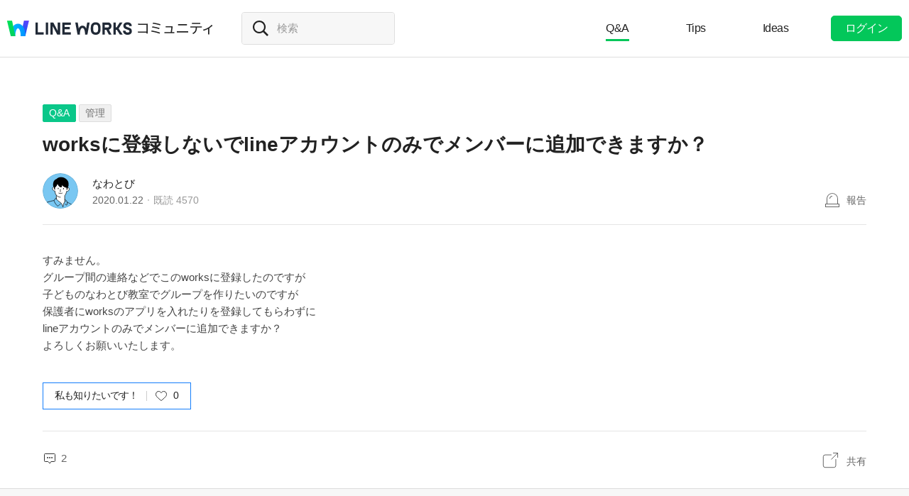

--- FILE ---
content_type: text/javascript;charset=UTF-8
request_url: https://community.worksmobile.com/jp/js/header.c224256c84913f0.js
body_size: 36463
content:
!function(t){function e(e){for(var n,a,c=e[0],u=e[1],s=e[2],f=0,p=[];f<c.length;f++)a=c[f],Object.prototype.hasOwnProperty.call(o,a)&&o[a]&&p.push(o[a][0]),o[a]=0;for(n in u)Object.prototype.hasOwnProperty.call(u,n)&&(t[n]=u[n]);for(l&&l(e);p.length;)p.shift()();return i.push.apply(i,s||[]),r()}function r(){for(var t,e=0;e<i.length;e++){for(var r=i[e],n=!0,c=1;c<r.length;c++){var u=r[c];0!==o[u]&&(n=!1)}n&&(i.splice(e--,1),t=a(a.s=r[0]))}return t}var n={},o={5:0},i=[];function a(e){if(n[e])return n[e].exports;var r=n[e]={i:e,l:!1,exports:{}};return t[e].call(r.exports,r,r.exports,a),r.l=!0,r.exports}a.m=t,a.c=n,a.d=function(t,e,r){a.o(t,e)||Object.defineProperty(t,e,{enumerable:!0,get:r})},a.r=function(t){"undefined"!=typeof Symbol&&Symbol.toStringTag&&Object.defineProperty(t,Symbol.toStringTag,{value:"Module"}),Object.defineProperty(t,"__esModule",{value:!0})},a.t=function(t,e){if(1&e&&(t=a(t)),8&e)return t;if(4&e&&"object"==typeof t&&t&&t.__esModule)return t;var r=Object.create(null);if(a.r(r),Object.defineProperty(r,"default",{enumerable:!0,value:t}),2&e&&"string"!=typeof t)for(var n in t)a.d(r,n,function(e){return t[e]}.bind(null,n));return r},a.n=function(t){var e=t&&t.__esModule?function(){return t.default}:function(){return t};return a.d(e,"a",e),e},a.o=function(t,e){return Object.prototype.hasOwnProperty.call(t,e)},a.p="${country}/js/";var c=window.webpackJsonp=window.webpackJsonp||[],u=c.push.bind(c);c.push=e,c=c.slice();for(var s=0;s<c.length;s++)e(c[s]);var l=u;i.push([324,0,1]),r()}({15:function(t,e,r){"use strict";r.d(e,"a",(function(){return i}));var n=r(0),o=r.n(n),i=function(t){return o()("._option_layer_for_close").not(t).hide()}},17:function(t,e,r){"use strict";function n(t){return(n="function"==typeof Symbol&&"symbol"==typeof Symbol.iterator?function(t){return typeof t}:function(t){return t&&"function"==typeof Symbol&&t.constructor===Symbol&&t!==Symbol.prototype?"symbol":typeof t})(t)}function o(t,e){for(var r=0;r<e.length;r++){var n=e[r];n.enumerable=n.enumerable||!1,n.configurable=!0,"value"in n&&(n.writable=!0),Object.defineProperty(t,f(n.key),n)}}function i(t,e,r){return e=l(e),function(t,e){if(e&&("object"===n(e)||"function"==typeof e))return e;if(void 0!==e)throw new TypeError("Derived constructors may only return object or undefined");return function(t){if(void 0===t)throw new ReferenceError("this hasn't been initialised - super() hasn't been called");return t}(t)}(t,u()?Reflect.construct(e,r||[],l(t).constructor):e.apply(t,r))}function a(t){var e="function"==typeof Map?new Map:void 0;return(a=function(t){if(null===t||!function(t){try{return-1!==Function.toString.call(t).indexOf("[native code]")}catch(e){return"function"==typeof t}}(t))return t;if("function"!=typeof t)throw new TypeError("Super expression must either be null or a function");if(void 0!==e){if(e.has(t))return e.get(t);e.set(t,r)}function r(){return c(t,arguments,l(this).constructor)}return r.prototype=Object.create(t.prototype,{constructor:{value:r,enumerable:!1,writable:!0,configurable:!0}}),s(r,t)})(t)}function c(t,e,r){if(u())return Reflect.construct.apply(null,arguments);var n=[null];n.push.apply(n,e);var o=new(t.bind.apply(t,n));return r&&s(o,r.prototype),o}function u(){try{var t=!Boolean.prototype.valueOf.call(Reflect.construct(Boolean,[],(function(){})))}catch(t){}return(u=function(){return!!t})()}function s(t,e){return(s=Object.setPrototypeOf?Object.setPrototypeOf.bind():function(t,e){return t.__proto__=e,t})(t,e)}function l(t){return(l=Object.setPrototypeOf?Object.getPrototypeOf.bind():function(t){return t.__proto__||Object.getPrototypeOf(t)})(t)}function f(t){var e=function(t,e){if("object"!=n(t)||!t)return t;var r=t[Symbol.toPrimitive];if(void 0!==r){var o=r.call(t,e||"default");if("object"!=n(o))return o;throw new TypeError("@@toPrimitive must return a primitive value.")}return("string"===e?String:Number)(t)}(t,"string");return"symbol"==n(e)?e:e+""}r.d(e,"a",(function(){return p}));var p=function(t){function e(t){var r,n,o,a;return function(t,e){if(!(t instanceof e))throw new TypeError("Cannot call a class as a function")}(this,e),r=i(this,e),n=r,a=void 0,(o=f(o="redirectUrl"))in n?Object.defineProperty(n,o,{value:a,enumerable:!0,configurable:!0,writable:!0}):n[o]=a,Object.setPrototypeOf(r,(this instanceof e?this.constructor:void 0).prototype),r.redirectUrl=t,r}return function(t,e){if("function"!=typeof e&&null!==e)throw new TypeError("Super expression must either be null or a function");t.prototype=Object.create(e&&e.prototype,{constructor:{value:t,writable:!0,configurable:!0}}),Object.defineProperty(t,"prototype",{writable:!1}),e&&s(t,e)}(e,t),r=e,n&&o(r.prototype,n),a&&o(r,a),Object.defineProperty(r,"prototype",{writable:!1}),r;var r,n,a}(a(Error))},21:function(t,e,r){"use strict";r.d(e,"b",(function(){return u}));var n=r(14),o=r.n(n),i=r(1),a=r.n(i),c=r(4);o.a.registerHelper("dateFormat",(function(t){var e=a()(t),r=a()().set("hour",0).set("minute",0).set("second",0);return e.isAfter(r)?e.format("HH:mm"):e.format("YYYY.MM.DD")})),o.a.registerHelper("replaceSpace",(function(t){return t?t.replace(/\s/gi,"-"):t})),o.a.registerHelper("concat",(function(t,e){return t+e})),o.a.registerHelper("textToHtml",(function(t){var e=c.a.escapeHtmlAndAddLink(t);return new o.a.SafeString(e)})),o.a.registerHelper("ifCond",(function(t,e,r,n){switch(e){case"==":case"===":return t===r?n.fn(this):n.inverse(this);case"!=":case"!==":return t!==r?n.fn(this):n.inverse(this);case"<":return t<r?n.fn(this):n.inverse(this);case"<=":return t<=r?n.fn(this):n.inverse(this);case">":return t>r?n.fn(this):n.inverse(this);case">=":return t>=r?n.fn(this):n.inverse(this);case"&&":return t&&r?n.fn(this):n.inverse(this);case"||":return t||r?n.fn(this):n.inverse(this);default:return n.inverse(this)}})),o.a.registerHelper("isNotHostWorksMobile",(function(t){return!function(t){try{return new URL(t).host}catch(t){return console.error("url parse error",t),""}}(t).toLowerCase().includes("worksmobile")}));var u=function(t,e){var r="";return"function"==typeof e[Symbol.iterator]?e.forEach((function(e){r+=t(e)})):r=t(e),r};e.a=o.a},240:function(t,e,r){"use strict";r.r(e),r.d(e,"default",(function(){return j}));var n=r(0),o=r.n(n),i=r(4),a=r(2),c=r(21),u=r(7);function s(t){return(s="function"==typeof Symbol&&"symbol"==typeof Symbol.iterator?function(t){return typeof t}:function(t){return t&&"function"==typeof Symbol&&t.constructor===Symbol&&t!==Symbol.prototype?"symbol":typeof t})(t)}function l(t,e){for(var r=0;r<e.length;r++){var n=e[r];n.enumerable=n.enumerable||!1,n.configurable=!0,"value"in n&&(n.writable=!0),Object.defineProperty(t,p(n.key),n)}}function f(t,e,r){return(e=p(e))in t?Object.defineProperty(t,e,{value:r,enumerable:!0,configurable:!0,writable:!0}):t[e]=r,t}function p(t){var e=function(t,e){if("object"!=s(t)||!t)return t;var r=t[Symbol.toPrimitive];if(void 0!==r){var n=r.call(t,e||"default");if("object"!=s(n))return n;throw new TypeError("@@toPrimitive must return a primitive value.")}return("string"===e?String:Number)(t)}(t,"string");return"symbol"==s(e)?e:e+""}var h=function(){return t=function t(e,r){!function(t,e){if(!(t instanceof e))throw new TypeError("Cannot call a class as a function")}(this,t),f(this,"$root",void 0),f(this,"$body",o()("body")),f(this,"$inputBox",o()("#search_home")),f(this,"closeProfile",void 0),f(this,"templateQuickButton",c.a.compile(o()("#template-quick-button").html())),this.$root=e,this.attachEvent(),this.closeProfile=r},(e=[{key:"attachEvent",value:function(){var t=this;this.$root.on("click","._btn_gnb_search",(function(){t.clearKeyword(),t.$body.toggleClass("show_search"),t.$body.hasClass("show_search")?(t.loadRandomSearchKeyword(),t.$inputBox.trigger("focus")):o()("._quick_button").html(""),t.closeProfile()})),this.$root.on("click","._btn_search_box_close",(function(){t.closeSearchBox()})),this.attachInputBoxEvent(),this.attachQuickButtonClick()}},{key:"closeSearchBox",value:function(){o()("body").removeClass("show_search"),o()("._quick_button").html("")}},{key:"attachInputBoxEvent",value:function(){var t=this;this.$inputBox.on("focusin",(function(t){o()(t.currentTarget).parent(".input_box").addClass("focus")})).on("focusout",(function(t){o()(t.currentTarget).parent(".input_box").removeClass("focus")})),this.$root.on("keydown","input",(function(e){229===e.keyCode||e.target.selectionStart!==e.target.selectionEnd||"Enter"===e.key&&t.goToSearchPage(t.getKeyword())}))}},{key:"goToSearchPage",value:function(t){if(t.trim().length>0){var e=i.a.makeUri("/search?q=".concat(encodeURIComponent(t)));u.a.isMobile()?window.location.href=e:window.open(e)}else alert(a.a.t("메인_검색어입력유도문구"))}},{key:"getKeyword",value:function(){return this.$inputBox.val()}},{key:"clearKeyword",value:function(){this.$inputBox.val("")}},{key:"loadRandomSearchKeyword",value:function(){var t=this;o.a.get(i.a.makeUri("/api/search/random-keyword")).then((function(e){var r=e.keywords,n=o()("._quick_button");null!=r&&r.forEach((function(e){var r=t.templateQuickButton(e);n.append(r)}))}))}},{key:"attachQuickButtonClick",value:function(){var t=this;this.$root.on("click","._quick_button li","click",(function(e){e.preventDefault();var r=o()(e.currentTarget).text().trim();t.goToSearchPage(r)}))}}])&&l(t.prototype,e),r&&l(t,r),Object.defineProperty(t,"prototype",{writable:!1}),t;var t,e,r}(),y=r(8),m=r(28);function v(t){return(v="function"==typeof Symbol&&"symbol"==typeof Symbol.iterator?function(t){return typeof t}:function(t){return t&&"function"==typeof Symbol&&t.constructor===Symbol&&t!==Symbol.prototype?"symbol":typeof t})(t)}function b(t,e){for(var r=0;r<e.length;r++){var n=e[r];n.enumerable=n.enumerable||!1,n.configurable=!0,"value"in n&&(n.writable=!0),Object.defineProperty(t,g(n.key),n)}}function d(t,e,r){return(e=g(e))in t?Object.defineProperty(t,e,{value:r,enumerable:!0,configurable:!0,writable:!0}):t[e]=r,t}function g(t){var e=function(t,e){if("object"!=v(t)||!t)return t;var r=t[Symbol.toPrimitive];if(void 0!==r){var n=r.call(t,e||"default");if("object"!=v(n))return n;throw new TypeError("@@toPrimitive must return a primitive value.")}return("string"===e?String:Number)(t)}(t,"string");return"symbol"==v(e)?e:e+""}var w=o()("._header"),j=function(){return t=function t(){var e=this;!function(t,e){if(!(t instanceof e))throw new TypeError("Cannot call a class as a function")}(this,t),d(this,"search",void 0),d(this,"commonEvent",void 0),d(this,"attachEvent",(function(){w.find("._btn_login").on("click",(function(t){t.stopPropagation(),t.preventDefault(),window.location.href=y.a.getLoginUrl()})),w.find("._btn_logout").on("click",(function(t){t.stopPropagation(),t.preventDefault(),window.location.href=y.a.getLogoutUrl()})),w.find("._btn_more").on("click",(function(t){t.stopPropagation(),t.preventDefault(),o()("._lyProfile").toggle(),o()(t.currentTarget).toggleClass("open").toggleClass("close"),e.search.closeSearchBox()})),w.find("._btn_my_profile").on("click",(function(t){t.stopPropagation(),t.preventDefault();var e=o()("#memberUsid").data("memberusid");window.location.href=i.a.makeUri("/members/".concat(e,"/posts"))})),w.on("click","._btn_gnb_close",(function(){e.search.closeSearchBox()})),e.commonEvent.moveWriteEvent(),e.attachSidebarClickEvent()})),this.search=new h(o()("._search_root"),this.closeProfileLayer),this.commonEvent=new m.a(w.find("._postWrite")),this.attachEvent()},(e=[{key:"closeProfileLayer",value:function(){o()("._lyProfile").hide(),w.find("._btn_more").removeClass("open").addClass("close")}},{key:"attachSidebarClickEvent",value:function(){w.on("click","._btn_gnb_menu",(function(){o()("body").addClass("show_sidebar")})),w.on("click","._btn_gnb_close",(function(){o()("body").removeClass("show_sidebar").removeClass("show_search")}))}}])&&b(t.prototype,e),r&&b(t,r),Object.defineProperty(t,"prototype",{writable:!1}),t;var t,e,r}()},241:function(t,e,r){"use strict";r.r(e),r.d(e,"default",(function(){return k}));var n=r(0),o=r.n(n),i=r(4),a=r(2),c=r(7);function u(t){return(u="function"==typeof Symbol&&"symbol"==typeof Symbol.iterator?function(t){return typeof t}:function(t){return t&&"function"==typeof Symbol&&t.constructor===Symbol&&t!==Symbol.prototype?"symbol":typeof t})(t)}function s(t,e){for(var r=0;r<e.length;r++){var n=e[r];n.enumerable=n.enumerable||!1,n.configurable=!0,"value"in n&&(n.writable=!0),Object.defineProperty(t,f(n.key),n)}}function l(t,e,r){return(e=f(e))in t?Object.defineProperty(t,e,{value:r,enumerable:!0,configurable:!0,writable:!0}):t[e]=r,t}function f(t){var e=function(t,e){if("object"!=u(t)||!t)return t;var r=t[Symbol.toPrimitive];if(void 0!==r){var n=r.call(t,e||"default");if("object"!=u(n))return n;throw new TypeError("@@toPrimitive must return a primitive value.")}return("string"===e?String:Number)(t)}(t,"string");return"symbol"==u(e)?e:e+""}var p=function(){return t=function t(e){!function(t,e){if(!(t instanceof e))throw new TypeError("Cannot call a class as a function")}(this,t),l(this,"$documentRoot",o()("#community")),l(this,"$root",void 0),this.$root=e,this.clearKeyword(),this.attachEvent()},(e=[{key:"attachEvent",value:function(){var t=this;this.$root.on("touchend","._btn_search",(function(){t.goToSearchPage()})).on("click","._btn_close",(function(){t.closeSearchBox()})).on("touchend","._search_icon",(function(t){t.preventDefault()})).on("blur","input",(function(){t.$root.hasClass("before")||t.closeSearchBox()})).on("keydown","input",(function(e){229===e.keyCode||e.target.selectionStart!==e.target.selectionEnd||"Enter"===e.key&&t.goToSearchPage()}))}},{key:"blurFocus",value:function(){this.closeSearchBox()}},{key:"goToSearchPage",value:function(){var t=this.getKeyword();t.trim().length>0?window.location.href=i.a.makeUri("/search?q=".concat(encodeURIComponent(t))):alert(a.a.t("메인_검색어입력유도문구"))}},{key:"getKeyword",value:function(){return this.$root.find("input").val()}},{key:"clearKeyword",value:function(){this.$root.find("input").val("")}},{key:"expandSearchBox",value:function(){this.$root.hasClass("_searchWrap")&&this.$root.addClass("open")}},{key:"openSearchBox",value:function(){var t;this.$root.hasClass("_searchWrap")?this.$root.addClass("open"):c.a.isForum()||this.$documentRoot.addClass("has_search"),null===(t=this.$root.find("._search_input")[0])||void 0===t||t.focus()}},{key:"closeSearchBox",value:function(){this.$root.hasClass("_searchWrap")?this.$root.removeClass("open"):c.a.isForum()||this.$documentRoot.removeClass("has_search"),this.clearKeyword()}}])&&s(t.prototype,e),r&&s(t,r),Object.defineProperty(t,"prototype",{writable:!1}),t;var t,e,r}(),h=r(8),y=r(15),m=r(28);function v(t){return(v="function"==typeof Symbol&&"symbol"==typeof Symbol.iterator?function(t){return typeof t}:function(t){return t&&"function"==typeof Symbol&&t.constructor===Symbol&&t!==Symbol.prototype?"symbol":typeof t})(t)}function b(t,e){for(var r=0;r<e.length;r++){var n=e[r];n.enumerable=n.enumerable||!1,n.configurable=!0,"value"in n&&(n.writable=!0),Object.defineProperty(t,w(n.key),n)}}function d(t,e,r){return e&&b(t.prototype,e),r&&b(t,r),Object.defineProperty(t,"prototype",{writable:!1}),t}function g(t,e,r){return(e=w(e))in t?Object.defineProperty(t,e,{value:r,enumerable:!0,configurable:!0,writable:!0}):t[e]=r,t}function w(t){var e=function(t,e){if("object"!=v(t)||!t)return t;var r=t[Symbol.toPrimitive];if(void 0!==r){var n=r.call(t,e||"default");if("object"!=v(n))return n;throw new TypeError("@@toPrimitive must return a primitive value.")}return("string"===e?String:Number)(t)}(t,"string");return"symbol"==v(e)?e:e+""}var j=o()("._header"),k=d((function t(){var e=this;!function(t,e){if(!(t instanceof e))throw new TypeError("Cannot call a class as a function")}(this,t),g(this,"search",void 0),g(this,"commonEvent",void 0),g(this,"attachEvent",(function(){var t=e;j.find("._btnLogin").on("click",(function(t){t.stopPropagation(),t.preventDefault(),window.location.href=h.a.getLoginUrl()})),j.find("._btnLogout").on("click",(function(t){t.stopPropagation(),t.preventDefault(),window.location.href=h.a.getLogoutUrl()})),j.find("._profile").on("click",(function(t){t.stopPropagation(),t.preventDefault(),Object(y.a)(o()("._profile_layer")),o()("._profile_layer").toggle()})),j.find("._btnMyProfile").on("click",(function(t){t.stopPropagation(),t.preventDefault();var e=o()("#memberUsid").data("memberusid");window.location.href=i.a.makeUri("/members/".concat(e,"/posts"))})),j.find("._btnSetProfile").on("click",(function(t){t.stopPropagation(),t.preventDefault(),window.location.href=i.a.makeUri("/members/setting")})),j.find("._layerHide").on("click",(function(t){t.stopPropagation(),t.preventDefault(),o()("._mobileSnb").hide(),o()("body").css("overflow","auto")})),j.find("._btnMore").on("click",(function(t){t.stopPropagation(),t.preventDefault(),o()("._mobileSnb").show(),o()("body").css("overflow","hidden")})),e.commonEvent.moveWriteEvent(),j.find("._guideLine").on("click",(function(t){t.stopPropagation(),t.preventDefault(),window.location.href=i.a.makeUri("/terms")})),j.on("click","._btnShowSearchBox",(function(){t.search.openSearchBox()})),j.on("focusin","._search_input",(function(){t.search.expandSearchBox()}))})),this.search=new p(o()("._search_root")),new p(o()("._search_root_snb")),this.commonEvent=new m.a(j.find("._postWrite")),this.attachEvent()}))},276:function(t,e,r){var n={"./af":73,"./af.js":73,"./ar":74,"./ar-dz":75,"./ar-dz.js":75,"./ar-kw":76,"./ar-kw.js":76,"./ar-ly":77,"./ar-ly.js":77,"./ar-ma":78,"./ar-ma.js":78,"./ar-ps":79,"./ar-ps.js":79,"./ar-sa":80,"./ar-sa.js":80,"./ar-tn":81,"./ar-tn.js":81,"./ar.js":74,"./az":82,"./az.js":82,"./be":83,"./be.js":83,"./bg":84,"./bg.js":84,"./bm":85,"./bm.js":85,"./bn":86,"./bn-bd":87,"./bn-bd.js":87,"./bn.js":86,"./bo":88,"./bo.js":88,"./br":89,"./br.js":89,"./bs":90,"./bs.js":90,"./ca":91,"./ca.js":91,"./cs":92,"./cs.js":92,"./cv":93,"./cv.js":93,"./cy":94,"./cy.js":94,"./da":95,"./da.js":95,"./de":96,"./de-at":97,"./de-at.js":97,"./de-ch":98,"./de-ch.js":98,"./de.js":96,"./dv":99,"./dv.js":99,"./el":100,"./el.js":100,"./en-au":101,"./en-au.js":101,"./en-ca":102,"./en-ca.js":102,"./en-gb":103,"./en-gb.js":103,"./en-ie":104,"./en-ie.js":104,"./en-il":105,"./en-il.js":105,"./en-in":106,"./en-in.js":106,"./en-nz":107,"./en-nz.js":107,"./en-sg":108,"./en-sg.js":108,"./eo":109,"./eo.js":109,"./es":110,"./es-do":111,"./es-do.js":111,"./es-mx":112,"./es-mx.js":112,"./es-us":113,"./es-us.js":113,"./es.js":110,"./et":114,"./et.js":114,"./eu":115,"./eu.js":115,"./fa":116,"./fa.js":116,"./fi":117,"./fi.js":117,"./fil":118,"./fil.js":118,"./fo":119,"./fo.js":119,"./fr":120,"./fr-ca":121,"./fr-ca.js":121,"./fr-ch":122,"./fr-ch.js":122,"./fr.js":120,"./fy":123,"./fy.js":123,"./ga":124,"./ga.js":124,"./gd":125,"./gd.js":125,"./gl":126,"./gl.js":126,"./gom-deva":127,"./gom-deva.js":127,"./gom-latn":128,"./gom-latn.js":128,"./gu":129,"./gu.js":129,"./he":130,"./he.js":130,"./hi":131,"./hi.js":131,"./hr":132,"./hr.js":132,"./hu":133,"./hu.js":133,"./hy-am":134,"./hy-am.js":134,"./id":135,"./id.js":135,"./is":136,"./is.js":136,"./it":137,"./it-ch":138,"./it-ch.js":138,"./it.js":137,"./ja":139,"./ja.js":139,"./jv":140,"./jv.js":140,"./ka":141,"./ka.js":141,"./kk":142,"./kk.js":142,"./km":143,"./km.js":143,"./kn":144,"./kn.js":144,"./ko":145,"./ko.js":145,"./ku":146,"./ku-kmr":147,"./ku-kmr.js":147,"./ku.js":146,"./ky":148,"./ky.js":148,"./lb":149,"./lb.js":149,"./lo":150,"./lo.js":150,"./lt":151,"./lt.js":151,"./lv":152,"./lv.js":152,"./me":153,"./me.js":153,"./mi":154,"./mi.js":154,"./mk":155,"./mk.js":155,"./ml":156,"./ml.js":156,"./mn":157,"./mn.js":157,"./mr":158,"./mr.js":158,"./ms":159,"./ms-my":160,"./ms-my.js":160,"./ms.js":159,"./mt":161,"./mt.js":161,"./my":162,"./my.js":162,"./nb":163,"./nb.js":163,"./ne":164,"./ne.js":164,"./nl":165,"./nl-be":166,"./nl-be.js":166,"./nl.js":165,"./nn":167,"./nn.js":167,"./oc-lnc":168,"./oc-lnc.js":168,"./pa-in":169,"./pa-in.js":169,"./pl":170,"./pl.js":170,"./pt":171,"./pt-br":172,"./pt-br.js":172,"./pt.js":171,"./ro":173,"./ro.js":173,"./ru":174,"./ru.js":174,"./sd":175,"./sd.js":175,"./se":176,"./se.js":176,"./si":177,"./si.js":177,"./sk":178,"./sk.js":178,"./sl":179,"./sl.js":179,"./sq":180,"./sq.js":180,"./sr":181,"./sr-cyrl":182,"./sr-cyrl.js":182,"./sr.js":181,"./ss":183,"./ss.js":183,"./sv":184,"./sv.js":184,"./sw":185,"./sw.js":185,"./ta":186,"./ta.js":186,"./te":187,"./te.js":187,"./tet":188,"./tet.js":188,"./tg":189,"./tg.js":189,"./th":190,"./th.js":190,"./tk":191,"./tk.js":191,"./tl-ph":192,"./tl-ph.js":192,"./tlh":193,"./tlh.js":193,"./tr":194,"./tr.js":194,"./tzl":195,"./tzl.js":195,"./tzm":196,"./tzm-latn":197,"./tzm-latn.js":197,"./tzm.js":196,"./ug-cn":198,"./ug-cn.js":198,"./uk":199,"./uk.js":199,"./ur":200,"./ur.js":200,"./uz":201,"./uz-latn":202,"./uz-latn.js":202,"./uz.js":201,"./vi":203,"./vi.js":203,"./x-pseudo":204,"./x-pseudo.js":204,"./yo":205,"./yo.js":205,"./zh-cn":206,"./zh-cn.js":206,"./zh-hk":207,"./zh-hk.js":207,"./zh-mo":208,"./zh-mo.js":208,"./zh-tw":209,"./zh-tw.js":209};function o(t){var e=i(t);return r(e)}function i(t){if(!r.o(n,t)){var e=new Error("Cannot find module '"+t+"'");throw e.code="MODULE_NOT_FOUND",e}return n[t]}o.keys=function(){return Object.keys(n)},o.resolve=i,t.exports=o,o.id=276},28:function(t,e,r){"use strict";r.d(e,"a",(function(){return s}));var n=r(0),o=r.n(n),i=r(4);function a(t){return(a="function"==typeof Symbol&&"symbol"==typeof Symbol.iterator?function(t){return typeof t}:function(t){return t&&"function"==typeof Symbol&&t.constructor===Symbol&&t!==Symbol.prototype?"symbol":typeof t})(t)}function c(t,e){for(var r=0;r<e.length;r++){var n=e[r];n.enumerable=n.enumerable||!1,n.configurable=!0,"value"in n&&(n.writable=!0),Object.defineProperty(t,u(n.key),n)}}function u(t){var e=function(t,e){if("object"!=a(t)||!t)return t;var r=t[Symbol.toPrimitive];if(void 0!==r){var n=r.call(t,e||"default");if("object"!=a(n))return n;throw new TypeError("@@toPrimitive must return a primitive value.")}return("string"===e?String:Number)(t)}(t,"string");return"symbol"==a(e)?e:e+""}var s=function(){return t=function t(e){var r,n,o;!function(t,e){if(!(t instanceof e))throw new TypeError("Cannot call a class as a function")}(this,t),r=this,o=void 0,(n=u(n="$root"))in r?Object.defineProperty(r,n,{value:o,enumerable:!0,configurable:!0,writable:!0}):r[n]=o,this.$root=e},(e=[{key:"moveWriteEvent",value:function(){this.$root.on("click",(function(t){t.stopPropagation(),t.preventDefault();var e=o()("._select_board").data("board_no"),r=o()("._select_category").data("category_no"),n=e>0?e:0,a="/write/0?categoryNo=".concat(r>0?r:0);n>0&&(a+="&boardNo=".concat(n)),window.location.href=i.a.makeUri(a)}))}}])&&c(t.prototype,e),r&&c(t,r),Object.defineProperty(t,"prototype",{writable:!1}),t;var t,e,r}()},324:function(t,e,r){r(244),r(240),t.exports=r(241)},4:function(t,e,r){"use strict";r.d(e,"a",(function(){return h}));var n,o=r(26),i=r.n(o),a=r(24),c=r.n(a),u=r(7);function s(t){return(s="function"==typeof Symbol&&"symbol"==typeof Symbol.iterator?function(t){return typeof t}:function(t){return t&&"function"==typeof Symbol&&t.constructor===Symbol&&t!==Symbol.prototype?"symbol":typeof t})(t)}function l(t,e){for(var r=0;r<e.length;r++){var n=e[r];n.enumerable=n.enumerable||!1,n.configurable=!0,"value"in n&&(n.writable=!0),Object.defineProperty(t,p(n.key),n)}}function f(t,e,r){return(e=p(e))in t?Object.defineProperty(t,e,{value:r,enumerable:!0,configurable:!0,writable:!0}):t[e]=r,t}function p(t){var e=function(t,e){if("object"!=s(t)||!t)return t;var r=t[Symbol.toPrimitive];if(void 0!==r){var n=r.call(t,e||"default");if("object"!=s(n))return n;throw new TypeError("@@toPrimitive must return a primitive value.")}return("string"===e?String:Number)(t)}(t,"string");return"symbol"==s(e)?e:e+""}var h=function(){return t=function t(){!function(t,e){if(!(t instanceof e))throw new TypeError("Cannot call a class as a function")}(this,t)},r=[{key:"isEdgeBrowser",value:function(){return window.navigator.userAgent.indexOf("Edge")>-1}},{key:"makeUri",value:function(t){return"/".concat(u.a.getCountry()).concat(t)}}],(e=null)&&l(t.prototype,e),r&&l(t,r),Object.defineProperty(t,"prototype",{writable:!1}),t;var t,e,r}();n=h,f(h,"URL_REGEX",/(?![^<]*>|[^>]*<\/a>)(https?:\/\/|www\.|m\.)([a-zA-Z0-9][.a-zA-Z0-9-]{1,61}\.[a-zA-Z0-9]{1,})(:(\d)+)?(\/[-a-zA-Z0-9+&@#/%?=~_|$!:,.;]*[-a-zA-Z0-9+&@#/%=~_|$])*/gi),f(h,"escapeHtmlAndAddLink",(function(t){return t?n.escapeHtml(t).toString().replace(n.URL_REGEX,(function(t){var e=t;return e.match(/https?/)||(e="http://".concat(e)),'<a href="'.concat(e,'" target="_blank">').concat(t,"</a>")})).replace(/\n/g,"<br>").replace(/\s\s/g,"&nbsp;"):""})),f(h,"escapeHtml",(function(t){if(!t)return t;var e={'"':"quot","&":"amp","<":"lt",">":"gt","'":"#39"};return t.replace(/[<>&"']/g,(function(t){return e[t]?"&".concat(e[t],";"):t}))})),f(h,"getServiceEnvironmentPrefix",(function(){var t="";return null!==window.location.hostname.match(/(local-|test-|alpha-)/)&&(t="alpha-"),t})),f(h,"setFocusAtLastChar",(function(t){var e=t.val();e&&t.focus().val("").val(e)})),f(h,"getValidAccessUrl",(function(){var t=i.a.parseUrl(window.location.href).query.accessUrl;if(!t)return"";var e=c.a.parse(t).hostname;return null!=e&&e.endsWith(".worksmobile.com")?t:""}))},52:function(t,e){},6:function(t,e,r){"use strict";r.d(e,"a",(function(){return n})),r.d(e,"d",(function(){return o})),r.d(e,"c",(function(){return i})),r.d(e,"b",(function(){return a}));var n=function(t){return t.WAIT="WAIT",t.NORMAL="NORMAL",t.DELETED="DELETED",t}({}),o=function(t){return t.community="community",t.forum="forum",t}({}),i="static.worksmobile.net/static",a=["forum.worksmobile.com","community.worksmobile.com"]},7:function(t,e,r){"use strict";r.d(e,"a",(function(){return p}));var n,o=r(0),i=r.n(o),a=r(6);function c(t){return(c="function"==typeof Symbol&&"symbol"==typeof Symbol.iterator?function(t){return typeof t}:function(t){return t&&"function"==typeof Symbol&&t.constructor===Symbol&&t!==Symbol.prototype?"symbol":typeof t})(t)}function u(t,e){for(var r=0;r<e.length;r++){var n=e[r];n.enumerable=n.enumerable||!1,n.configurable=!0,"value"in n&&(n.writable=!0),Object.defineProperty(t,f(n.key),n)}}function s(t,e,r){return e&&u(t.prototype,e),r&&u(t,r),Object.defineProperty(t,"prototype",{writable:!1}),t}function l(t,e,r){return(e=f(e))in t?Object.defineProperty(t,e,{value:r,enumerable:!0,configurable:!0,writable:!0}):t[e]=r,t}function f(t){var e=function(t,e){if("object"!=c(t)||!t)return t;var r=t[Symbol.toPrimitive];if(void 0!==r){var n=r.call(t,e||"default");if("object"!=c(n))return n;throw new TypeError("@@toPrimitive must return a primitive value.")}return("string"===e?String:Number)(t)}(t,"string");return"symbol"==c(e)?e:e+""}var p=s((function t(){!function(t,e){if(!(t instanceof e))throw new TypeError("Cannot call a class as a function")}(this,t)}));n=p,l(p,"getServiceType",(function(){var t=i()("#properties").data("servicetype");return t in a.d?a.d[t]:a.d.community})),l(p,"isCommunity",(function(){return n.getServiceType()===a.d.community})),l(p,"isForum",(function(){return n.getServiceType()===a.d.forum})),l(p,"getCountry",(function(){return i()("#properties").data("country")})),l(p,"isMobile",(function(){return i()("#properties").data("ismobile")})),l(p,"getStorageUrl",(function(){return i()("#urlProperties").data("storageurl")}))},8:function(t,e,r){"use strict";r.d(e,"a",(function(){return b}));var n,o=r(0),i=r.n(o),a=r(25),c=r(4),u=r(17),s=r(6),l=r(2);function f(t){return(f="function"==typeof Symbol&&"symbol"==typeof Symbol.iterator?function(t){return typeof t}:function(t){return t&&"function"==typeof Symbol&&t.constructor===Symbol&&t!==Symbol.prototype?"symbol":typeof t})(t)}function p(){/*! regenerator-runtime -- Copyright (c) 2014-present, Facebook, Inc. -- license (MIT): https://github.com/facebook/regenerator/blob/main/LICENSE */p=function(){return e};var t,e={},r=Object.prototype,n=r.hasOwnProperty,o=Object.defineProperty||function(t,e,r){t[e]=r.value},i="function"==typeof Symbol?Symbol:{},a=i.iterator||"@@iterator",c=i.asyncIterator||"@@asyncIterator",u=i.toStringTag||"@@toStringTag";function s(t,e,r){return Object.defineProperty(t,e,{value:r,enumerable:!0,configurable:!0,writable:!0}),t[e]}try{s({},"")}catch(t){s=function(t,e,r){return t[e]=r}}function l(t,e,r,n){var i=e&&e.prototype instanceof d?e:d,a=Object.create(i.prototype),c=new C(n||[]);return o(a,"_invoke",{value:O(t,r,c)}),a}function h(t,e,r){try{return{type:"normal",arg:t.call(e,r)}}catch(t){return{type:"throw",arg:t}}}e.wrap=l;var y="suspendedStart",m="executing",v="completed",b={};function d(){}function g(){}function w(){}var j={};s(j,a,(function(){return this}));var k=Object.getPrototypeOf,_=k&&k(k(U([])));_&&_!==r&&n.call(_,a)&&(j=_);var S=w.prototype=d.prototype=Object.create(j);function P(t){["next","throw","return"].forEach((function(e){s(t,e,(function(t){return this._invoke(e,t)}))}))}function E(t,e){function r(o,i,a,c){var u=h(t[o],t,i);if("throw"!==u.type){var s=u.arg,l=s.value;return l&&"object"==f(l)&&n.call(l,"__await")?e.resolve(l.__await).then((function(t){r("next",t,a,c)}),(function(t){r("throw",t,a,c)})):e.resolve(l).then((function(t){s.value=t,a(s)}),(function(t){return r("throw",t,a,c)}))}c(u.arg)}var i;o(this,"_invoke",{value:function(t,n){function o(){return new e((function(e,o){r(t,n,e,o)}))}return i=i?i.then(o,o):o()}})}function O(e,r,n){var o=y;return function(i,a){if(o===m)throw Error("Generator is already running");if(o===v){if("throw"===i)throw a;return{value:t,done:!0}}for(n.method=i,n.arg=a;;){var c=n.delegate;if(c){var u=x(c,n);if(u){if(u===b)continue;return u}}if("next"===n.method)n.sent=n._sent=n.arg;else if("throw"===n.method){if(o===y)throw o=v,n.arg;n.dispatchException(n.arg)}else"return"===n.method&&n.abrupt("return",n.arg);o=m;var s=h(e,r,n);if("normal"===s.type){if(o=n.done?v:"suspendedYield",s.arg===b)continue;return{value:s.arg,done:n.done}}"throw"===s.type&&(o=v,n.method="throw",n.arg=s.arg)}}}function x(e,r){var n=r.method,o=e.iterator[n];if(o===t)return r.delegate=null,"throw"===n&&e.iterator.return&&(r.method="return",r.arg=t,x(e,r),"throw"===r.method)||"return"!==n&&(r.method="throw",r.arg=new TypeError("The iterator does not provide a '"+n+"' method")),b;var i=h(o,e.iterator,r.arg);if("throw"===i.type)return r.method="throw",r.arg=i.arg,r.delegate=null,b;var a=i.arg;return a?a.done?(r[e.resultName]=a.value,r.next=e.nextLoc,"return"!==r.method&&(r.method="next",r.arg=t),r.delegate=null,b):a:(r.method="throw",r.arg=new TypeError("iterator result is not an object"),r.delegate=null,b)}function L(t){var e={tryLoc:t[0]};1 in t&&(e.catchLoc=t[1]),2 in t&&(e.finallyLoc=t[2],e.afterLoc=t[3]),this.tryEntries.push(e)}function T(t){var e=t.completion||{};e.type="normal",delete e.arg,t.completion=e}function C(t){this.tryEntries=[{tryLoc:"root"}],t.forEach(L,this),this.reset(!0)}function U(e){if(e||""===e){var r=e[a];if(r)return r.call(e);if("function"==typeof e.next)return e;if(!isNaN(e.length)){var o=-1,i=function r(){for(;++o<e.length;)if(n.call(e,o))return r.value=e[o],r.done=!1,r;return r.value=t,r.done=!0,r};return i.next=i}}throw new TypeError(f(e)+" is not iterable")}return g.prototype=w,o(S,"constructor",{value:w,configurable:!0}),o(w,"constructor",{value:g,configurable:!0}),g.displayName=s(w,u,"GeneratorFunction"),e.isGeneratorFunction=function(t){var e="function"==typeof t&&t.constructor;return!!e&&(e===g||"GeneratorFunction"===(e.displayName||e.name))},e.mark=function(t){return Object.setPrototypeOf?Object.setPrototypeOf(t,w):(t.__proto__=w,s(t,u,"GeneratorFunction")),t.prototype=Object.create(S),t},e.awrap=function(t){return{__await:t}},P(E.prototype),s(E.prototype,c,(function(){return this})),e.AsyncIterator=E,e.async=function(t,r,n,o,i){void 0===i&&(i=Promise);var a=new E(l(t,r,n,o),i);return e.isGeneratorFunction(r)?a:a.next().then((function(t){return t.done?t.value:a.next()}))},P(S),s(S,u,"Generator"),s(S,a,(function(){return this})),s(S,"toString",(function(){return"[object Generator]"})),e.keys=function(t){var e=Object(t),r=[];for(var n in e)r.push(n);return r.reverse(),function t(){for(;r.length;){var n=r.pop();if(n in e)return t.value=n,t.done=!1,t}return t.done=!0,t}},e.values=U,C.prototype={constructor:C,reset:function(e){if(this.prev=0,this.next=0,this.sent=this._sent=t,this.done=!1,this.delegate=null,this.method="next",this.arg=t,this.tryEntries.forEach(T),!e)for(var r in this)"t"===r.charAt(0)&&n.call(this,r)&&!isNaN(+r.slice(1))&&(this[r]=t)},stop:function(){this.done=!0;var t=this.tryEntries[0].completion;if("throw"===t.type)throw t.arg;return this.rval},dispatchException:function(e){if(this.done)throw e;var r=this;function o(n,o){return c.type="throw",c.arg=e,r.next=n,o&&(r.method="next",r.arg=t),!!o}for(var i=this.tryEntries.length-1;i>=0;--i){var a=this.tryEntries[i],c=a.completion;if("root"===a.tryLoc)return o("end");if(a.tryLoc<=this.prev){var u=n.call(a,"catchLoc"),s=n.call(a,"finallyLoc");if(u&&s){if(this.prev<a.catchLoc)return o(a.catchLoc,!0);if(this.prev<a.finallyLoc)return o(a.finallyLoc)}else if(u){if(this.prev<a.catchLoc)return o(a.catchLoc,!0)}else{if(!s)throw Error("try statement without catch or finally");if(this.prev<a.finallyLoc)return o(a.finallyLoc)}}}},abrupt:function(t,e){for(var r=this.tryEntries.length-1;r>=0;--r){var o=this.tryEntries[r];if(o.tryLoc<=this.prev&&n.call(o,"finallyLoc")&&this.prev<o.finallyLoc){var i=o;break}}i&&("break"===t||"continue"===t)&&i.tryLoc<=e&&e<=i.finallyLoc&&(i=null);var a=i?i.completion:{};return a.type=t,a.arg=e,i?(this.method="next",this.next=i.finallyLoc,b):this.complete(a)},complete:function(t,e){if("throw"===t.type)throw t.arg;return"break"===t.type||"continue"===t.type?this.next=t.arg:"return"===t.type?(this.rval=this.arg=t.arg,this.method="return",this.next="end"):"normal"===t.type&&e&&(this.next=e),b},finish:function(t){for(var e=this.tryEntries.length-1;e>=0;--e){var r=this.tryEntries[e];if(r.finallyLoc===t)return this.complete(r.completion,r.afterLoc),T(r),b}},catch:function(t){for(var e=this.tryEntries.length-1;e>=0;--e){var r=this.tryEntries[e];if(r.tryLoc===t){var n=r.completion;if("throw"===n.type){var o=n.arg;T(r)}return o}}throw Error("illegal catch attempt")},delegateYield:function(e,r,n){return this.delegate={iterator:U(e),resultName:r,nextLoc:n},"next"===this.method&&(this.arg=t),b}},e}function h(t,e,r,n,o,i,a){try{var c=t[i](a),u=c.value}catch(t){return void r(t)}c.done?e(u):Promise.resolve(u).then(n,o)}function y(t,e){for(var r=0;r<e.length;r++){var n=e[r];n.enumerable=n.enumerable||!1,n.configurable=!0,"value"in n&&(n.writable=!0),Object.defineProperty(t,v(n.key),n)}}function m(t,e,r){return(e=v(e))in t?Object.defineProperty(t,e,{value:r,enumerable:!0,configurable:!0,writable:!0}):t[e]=r,t}function v(t){var e=function(t,e){if("object"!=f(t)||!t)return t;var r=t[Symbol.toPrimitive];if(void 0!==r){var n=r.call(t,e||"default");if("object"!=f(n))return n;throw new TypeError("@@toPrimitive must return a primitive value.")}return("string"===e?String:Number)(t)}(t,"string");return"symbol"==f(e)?e:e+""}var b=function(){function t(){!function(t,e){if(!(t instanceof e))throw new TypeError("Cannot call a class as a function")}(this,t)}return e=t,r=null,n=[{key:"checkWriteAuth",value:(o=p().mark((function e(){var r,n;return p().wrap((function(e){for(;;)switch(e.prev=e.next){case 0:if(t.getMemberStatus()!==s.a.WAIT){e.next=10;break}return e.next=3,a.a.get("".concat(c.a.makeUri("/api/members/auth/write")));case 3:if(r=e.sent,(n=r.data).hasAuth){e.next=9;break}throw new u.a(n.redirectUrl);case 9:t.setMemberStatus(s.a.NORMAL);case 10:case"end":return e.stop()}}),e)})),i=function(){var t=this,e=arguments;return new Promise((function(r,n){var i=o.apply(t,e);function a(t){h(i,r,n,a,c,"next",t)}function c(t){h(i,r,n,a,c,"throw",t)}a(void 0)}))},function(){return i.apply(this,arguments)})}],r&&y(e.prototype,r),n&&y(e,n),Object.defineProperty(e,"prototype",{writable:!1}),e;var e,r,n,o,i}();n=b,m(b,"getAuthUrl",(function(){return"".concat(window.location.protocol,"//").concat(c.a.getServiceEnvironmentPrefix(),"auth.worksmobile.com")})),m(b,"getLoginUrl",(function(){return"".concat(n.getAuthUrl(),"/login/login?accessUrl=").concat(window.location.href)})),m(b,"getLogoutUrl",(function(){return"".concat(n.getAuthUrl(),"/logout?redirectUrl=").concat(window.location.href)})),m(b,"isLogin",(function(){return null!=n.getMemberUsid()})),m(b,"getMemberUsid",(function(){return i()("#memberUsid").data("memberusid")})),m(b,"checkLoginAndMoveToLoginPage",(function(){return!!n.isLogin()||(alert(l.a.t("신고_로그인전")),window.location.href=n.getLoginUrl(),!1)})),m(b,"getMemberStatus",(function(){return i()("#memberStatus").data("memberstatus")})),m(b,"setMemberStatus",(function(t){i()("#memberStatus").data("memberstatus",t)}))}});